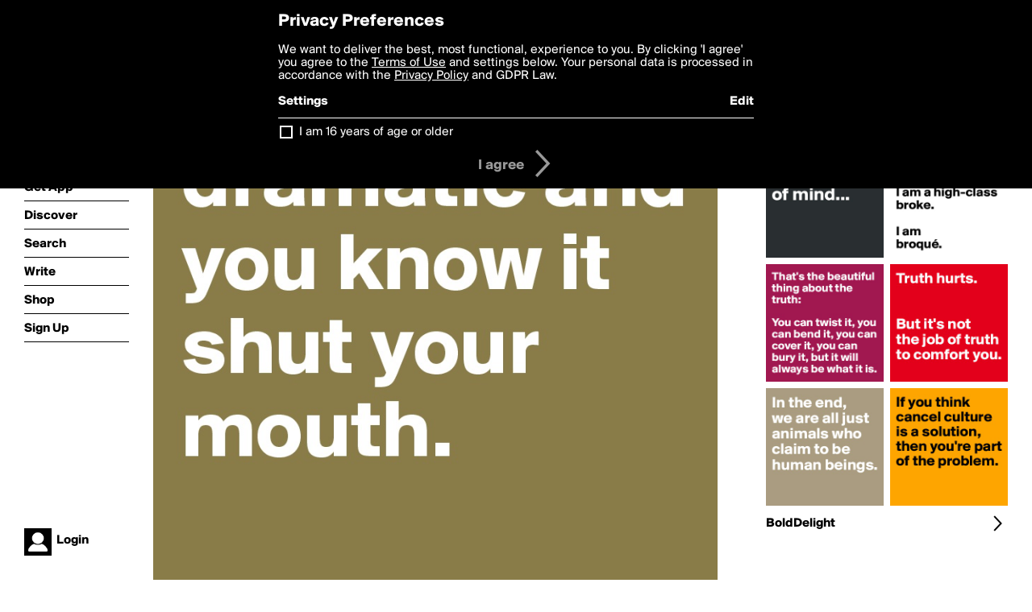

--- FILE ---
content_type: text/html; charset=utf-8
request_url: https://boldomatic.com/p/evr-KQ/if-you-re-dramatic-and-you-know-it-shut-your-mouth
body_size: 16415
content:
<!doctype html> <html> <head> <meta http-equiv="Content-Type" content="text/html; charset=UTF-8"/> <meta name="viewport" content="width=device-width, initial-scale=1, maximum-scale=2, user-scalable=yes"/> <meta name="apple-mobile-web-app-capable" content="yes"/> <meta name="process-time-ms" content="2054"/> <meta name="current-time-ms" content="1769369974404"/> <meta name="resource-dir" content="/resource/web/v2"/> <link rel="stylesheet" type="text/css" href="https://cdn.boldomatic.com/content/bundle/web/v2/css/boldomatic-web-bundle.css?theme=default&amp;build=024117-024099"> <script type="text/javascript" src="/content/bundle/web/v2/js/boldomatic-web-bundle.js?theme=default&amp;build=024117-024099"></script> <link rel="icon" type="image/png" href="/resource/web/v2/images/favicon.png"/> <meta property="og:site_name" content="Boldomatic"/> <meta name="google-site-verification" content="Vkn9x3TYW1q0BAy9N0fg7Af_1P32RadojIcZlMVHsPo"/> <script type="text/javascript">
        _boldomatic_applyConfig(null);
        _boldomatic_setPrivacyOptions(null);
    </script> <script type="text/javascript">
        var ga = null;
        if (true) {
            (function(i,s,o,g,r,a,m){i['GoogleAnalyticsObject']=r;i[r]=i[r]||function(){
                (i[r].q=i[r].q||[]).push(arguments)},i[r].l=1*new Date();a=s.createElement(o),
                m=s.getElementsByTagName(o)[0];a.async=1;a.src=g;m.parentNode.insertBefore(a,m)
            })(window,document,'script','//www.google-analytics.com/analytics.js','ga');
            ga('set', 'anonymizeIp', true);
            ga('create', 'UA-36280034-1', 'auto');
            if(_boldomatic_getConfig("CampaignID") != null && _boldomatic_getConfig("CampaignID") != "") {
                ga('set', 'campaignName', _boldomatic_getConfig("CampaignID"));
                ga('set', 'campaignSource', "Boldomatic");
            }
            ga('send', 'pageview');
        }
    </script> <script async src="https://www.googletagmanager.com/gtag/js?id=G-8334K5CD5R"></script> <script>
      if (true) {
          window.dataLayer = window.dataLayer || [];
          function gtag(){dataLayer.push(arguments);}
          gtag('js', new Date());
          gtag('config', 'G-8334K5CD5R');
      }
    </script> <title>If you're dramatic and you know it shut your mouth. 
 - Post by BoldDelight on Boldomatic</title> <meta property="fb:app_id" content="525637504128450"/><meta property="og:image" content="https://cdn.boldomatic.com/content/post/evr-KQ/If-you-re-dramatic-and-you-know-it-shut-your-mouth?size=800"/><meta property="og:title" content="Post by BoldDelight on Boldomatic"/><meta property="og:description" content="If you're dramatic and you know it shut your mouth. 
"/><meta property="og:type" content="article"/><meta property="og:url" content="https://boldomatic.com/p/evr-KQ/if-you-re-dramatic-and-you-know-it-shut-your-mouth"/><meta property="og:image:width" content="1544"/><meta property="og:image:height" content="800"/><meta property="og:article:author" content="BoldDelight"/><meta property="twitter:title" content="Post by BoldDelight on Boldomatic"/><meta property="twitter:description" content="If you're dramatic and you know it shut your mouth. 
"/><meta property="twitter:image:source" content="https://cdn.boldomatic.com/content/post/evr-KQ/If-you-re-dramatic-and-you-know-it-shut-your-mouth?size=800"/><meta property="twitter:site" content="Boldomatic"/><meta property="twitter:url" content="https://boldomatic.com/p/evr-KQ/if-you-re-dramatic-and-you-know-it-shut-your-mouth"/><meta property="twitter:card" content="photo"/><meta name="title" content="Post by BoldDelight on Boldomatic"/><meta name="description" content="If you're dramatic and you know it shut your mouth. 
"/><meta name="author" content="BoldDelight"/> <link rel="canonical" href="https://boldomatic.com/p/evr-KQ/if-you-re-dramatic-and-you-know-it-shut-your-mouth"/> </head> <body class="section-content xforce-auto-signup"> <div class="container" itemscope itemtype="http://schema.org/WebSite"> <meta itemprop="url" content="https://boldomatic.com/"/> <div class="navigation guest"> <div class="navigation-large"> <a class="titlelink" href="/"><span>boldomatic</span></a> <ul class="main"> <a class="requires-guest" href="/web/about"><li class="navicon boldomatic">About</li></a> <a class="requires-guest" href="/web/get"><li class="navicon download">Get App</li></a> <a class="requires-login" rel="nofollow" href="/view/feed"><li class="navicon feed">Feed</li></a> <a class="" href="/view/discover"><li class="navicon discover">Discover</li></a> <a class="" href="/view/search" onclick="return showSearch();"><li class="navicon search">Search</li></a> <a class="" href="/view/editor"><li class="navicon write">Write</li></a> <a class="requires-login" rel="nofollow" href="/view/news"><li class="navicon news">News<span class="notifs"></span></li></a> <a class="" href="/shop"><li class="navicon shop">Shop<span class="notifs"></span></li></a> <a class="requires-login" rel="nofollow" href="/view/profile"><li class="navicon profile">Profile</li></a> <a class="requires-guest" href="javascript:loginSignup();"><li class="navicon profile">Sign Up</li></a> </ul> </div> <div class="navigation-mobile"> <div class="toolbar menu"> <a href="/"><span class="label site-title">boldomatic</span></a> <a href="javascript:toggleMobileNavigation();"><span class="icon tool down menu menudropdown"></span></a> </div> <ul class="main"> <a class="requires-guest" href="/web/about"> <li class="navicon boldomatic">About</li> </a> <a class="requires-guest" href="/web/get"> <li class="navicon download">Get App</li> </a> <a class="requires-login" rel="nofollow" href="/view/feed"> <li class="navicon feed">Feed</li> </a> <a class="" href="/view/discover"> <li class="navicon discover">Discover</li> </a> <a class="" href="/view/search" onclick="hideMobileNavigation(); return showSearch();"> <li class="navicon search">Search</li> </a> <a class="" href="/view/editor"> <li class="navicon write">Write</li> </a> <a class="requires-login" rel="nofollow" href="/view/news"> <li class="navicon news">News<span class="notifs"></span></li> </a> <a class="" href="/shop"> <li class="navicon shop">Shop<span class="notifs"></span></li> </a> <a class="requires-login" rel="nofollow" href="/view/profile"> <li class="navicon profile">Profile</li> </a> <a class="requires-guest" href="javascript:hideMobileNavigation();loginSignup();"> <li class="navicon profile">Sign Up</li> </a> </ul> </div> <div class="user-profile requires-login"> <a href="/view/profile"> <img src="https://cdn.boldomatic.com/resource/web/v2/images/profile-dummy-2x.png?&amp;width=34&amp;height=34&amp;format=jpg&amp;quality=90"/> <span class="name"></span> <br/> <span class="status">logged&nbsp;in</span> </a> </div> <div class="user-profile requires-guest"> <a href="javascript:_boldomatic_account_showSignupLoginDialog('login');"> <img src="https://cdn.boldomatic.com/resource/web/v2/images/profile-dummy-2x.png?width=34&amp;height=34&amp;format=jpg&amp;quality=90"/> <span class="name centered">Login</span> </a> </div> </div> <div class="search-box"> <div class="search-input" tabindex="-1"></div> <div class="search-tip">Search for #hashtags, @writers or keywords</div> <div class="search-stats"></div> <a title="Close" href="javascript:closeSearch();" class="close-button">&nbsp;</a> </div> <div class="page postview has-max-width"> <div class="warning hidden-content "> This is a scheduled post planned to be published at <span class="timestamp utcms">1601317613000</span> at <span class="time utcms">1601317613000</span> </div> <div class="post  post-not-owned-by-user " post-id="evr-KQ" post-path="/p/evr-KQ/if-you-re-dramatic-and-you-know-it-shut-your-mouth" post-url="https://boldomatic.com/p/evr-KQ/if-you-re-dramatic-and-you-know-it-shut-your-mouth" repost-id="evr-KQ" post-text="If you\'re dramatic and you know it shut your mouth. \n" post-style="purecolor_brown1_v1" post-channel="" itemscope itemtype="http://schema.org/NewsArticle"> <meta itemscope itemprop="mainEntityOfPage" itemType="https://schema.org/WebPage" itemid="https://boldomatic.com/p/evr-KQ/if-you-re-dramatic-and-you-know-it-shut-your-mouth"/> <img class="image post-style-purecolor_brown1_v1" src="https://cdn.boldomatic.com/content/post/evr-KQ/If-you-re-dramatic-and-you-know-it-shut-your-mouth?size=800" alt="If you're dramatic and you know it shut your mouth. 
" itemprop="image" itemscope itemtype="https://schema.org/ImageObject"/> <span class="post-text" itemprop="headline">If you're dramatic and you know it shut your mouth. 
</span> <div class="ui"> <div class="toolbar thin spaced tall"> <span class="icon profile wide"> <a href="/view/writer/bolddelight"><img class="infobox-trigger" infobox-writer="bolddelight" class="profile" src="https://cdn.boldomatic.com/content/profile-image?v=2&amp;platform=web&amp;device=browser&amp;key=profile-images/117401-f3f6e1456317f597fffe4f4b0bf495263f80eb2b88095a4ded2e1831124ee73d.jpg&amp;width=46&amp;height=46&amp;format=png&amp;quality=90"/></a> </span> <span class="infos"> <div class="strong"> <a class="infobox-trigger" infobox-writer="bolddelight" href="/view/writer/bolddelight" itemprop="author" itemscope itemtype="https://schema.org/Person">BoldDelight</a> </div> <div class="text"> <span class="timestamp utcms">1601317613000</span> at <span class="time utcms">1601317613000</span> </div> </span> <span class="icon tool button like likes " track-event="click" track-label="post-tool-like" title="Spread the love by liking this post"></span> <span class="hidden-content icon tool button pin low-priority " track-event="click" track-label="post-tool-pin" title="Pin this post to your private collection"></span> <span class="hidden-content icon tool button delete low-priority post-not-owned-by-user" track-event="click" track-label="post-tool-delete" title="Delete this post"></span> <span class="icon tool button facebook low-priority" track-event="click" track-label="post-tool-facebook" title="Share to Facebook"></span> <span class="icon tool button twitter low-priority" track-event="click" track-label="post-tool-twitter" title="Share to Twitter"></span> <span class="icon tool button pinterest low-priority" track-event="click" track-label="post-tool-pinterest" title="Share to Pinterest"></span> <span class="icon tool button menu" track-event="click" track-label="post-tool-menu" title="Repost, Translate, and More"></span> <span class="icon tool button share" track-event="click" track-label="post-tool-share" title="Share, Save or Repost"></span> </div> </div> <div class="activities" style="clear:both;">    <ul class="tags"> <li class="tag"><a class="nocallout infobox-trigger highlight" infobox-tag="#drama" href="/view/search?query=%23drama">#drama</a></li> </ul> <ul class="likes"> <li class="like"><a class="nocallout infobox-trigger" infobox-writer="stig300" href="/view/writer/stig300"><span class="highlight">Stig300</span></a>, <a class="nocallout infobox-trigger" infobox-writer="acongojada" href="/view/writer/acongojada"><span class="highlight">acongojada</span></a>, <a class="nocallout infobox-trigger" infobox-writer="userone" href="/view/writer/userone"><span class="highlight">UserOne</span></a>, <a class="nocallout infobox-trigger" infobox-writer="swatchusa" href="/view/writer/swatchusa"><span class="highlight">swatchUSA</span></a>, <a class="nocallout infobox-trigger" infobox-writer="iamnerdword7" href="/view/writer/iamnerdword7"><span class="highlight">IAmNerdWord7</span></a>, <a class="nocallout infobox-trigger" infobox-writer="andshecame" href="/view/writer/andshecame"><span class="highlight">AndSheCame</span></a>, <a class="nocallout infobox-trigger" infobox-writer="karlokoenig" href="/view/writer/karlokoenig"><span class="highlight">karlokoenig</span></a>, <a class="nocallout infobox-trigger" infobox-writer="slickmemes" href="/view/writer/slickmemes"><span class="highlight">SlickMemes</span></a> and <a class="nocallout infobox-trigger" infobox-writer="currentnobody" href="/view/writer/currentnobody"><span class="highlight">CurrentNobody</span></a> like this</li> </ul> <ul class="reposts"> <li class="reposts">reposted by <a class="nocallout infobox-trigger" infobox-writer="currentnobody" href="/view/writer/currentnobody"><span class="highlight">CurrentNobody</span></a>, <a class="nocallout infobox-trigger" infobox-writer="karlokoenig" href="/view/writer/karlokoenig"><span class="highlight">karlokoenig</span></a> and <a class="nocallout infobox-trigger" infobox-writer="flolow" href="/view/writer/flolow"><span class="highlight">flolow</span></a></li> </ul> <ul class="comments hidden" post-id="evr-KQ"> <li class="comments " comment-id="UeL_aQ"> <a class="nocallout infobox-trigger" infobox-writer="iamnerdword7" href="/view/writer/iamnerdword7"> <span class="highlight">IAmNerdWord7</span></a>: <span class="comment non-deletable">yeah...</span> <a class="comment deletable" href="javascript:showDeleteCommentMenu('UeL_aQ');">yeah... <span class="icon delete">&#160;</span></a> </li><li class="comments " comment-id="kt4ZaA"> <a class="nocallout infobox-trigger" infobox-writer="azey_weather" href="/view/writer/azey_weather"> <span class="highlight">azey_weather</span></a>: <span class="comment non-deletable">so drama dies out and becomes #tragedy</span> <a class="comment deletable" href="javascript:showDeleteCommentMenu('kt4ZaA');">so drama dies out and becomes #tragedy <span class="icon delete">&#160;</span></a> </li> <li class="template comments"><a class="nocallout userlink" href="/view/writer/"><span class="highlight"></span></a>: <span class="comment"></span></li> <li class="plus"><a class="nocallout" href="javascript:addComment('evr-KQ');"><span class="highlight">Add a Comment...</span></a></li> </ul> </div> </div> </div> <div class="sidebar"> <div class="boldomatic-partners"></div>  <h2>More by BoldDelight</h2> <div class="post-listing two-column"> <div class="randomize"> <div class="item odd"> <a class="overlay" href="/p/IJhsBQ/i-am-not-a-normal-broke-i-am-a-high-class-broke-i-am-broque" title="Share, like, comment and more..."> <img class="image" src="https://cdn.boldomatic.com/content/post/IJhsBQ/I-am-not-a-normal-broke-I-am-a-high-class-broke-I?size=304"/> </a> </div><div class="item even"> <a class="overlay" href="/p/4RvuZA/i-am-in-an-empty-state-of-mind" title="Share, like, comment and more..."> <img class="image" src="https://cdn.boldomatic.com/content/post/4RvuZA/I-am-in-an-empty-state-of-mind?size=304"/> </a> </div><div class="item odd"> <a class="overlay" href="/p/yshfEw/truth-hurts-but-it-s-not-the-job-of-truth-to-comfort-you" title="Share, like, comment and more..."> <img class="image" src="https://cdn.boldomatic.com/content/post/yshfEw/Truth-hurts-But-it-s-not-the-job-of-truth-to-comfo?size=304"/> </a> </div><div class="item even"> <a class="overlay" href="/p/cq29Kg/if-you-think-cancel-culture-is-a-solution-then-you-re-part-of-the-problem" title="Share, like, comment and more..."> <img class="image" src="https://cdn.boldomatic.com/content/post/cq29Kg/If-you-think-cancel-culture-is-a-solution-then-you?size=304"/> </a> </div><div class="item odd"> <a class="overlay" href="/p/v4ZhSA/in-the-end-we-are-all-just-animals-who-claim-to-be-human-beings" title="Share, like, comment and more..."> <img class="image" src="https://cdn.boldomatic.com/content/post/v4ZhSA/In-the-end-we-are-all-just-animals-who-claim-to-be?size=304"/> </a> </div><div class="item even"> <a class="overlay" href="/p/Zq6ZSA/that-s-the-beautiful-thing-about-the-truth-you-can-twist-it-you-can-bend-it-you" title="Share, like, comment and more..."> <img class="image" src="https://cdn.boldomatic.com/content/post/Zq6ZSA/That-s-the-beautiful-thing-about-the-truth-You-can?size=304"/> </a> </div> </div> <div class="clear"></div> </div> <a href="/view/writer/bolddelight" title="View BoldDelight's Profile"> <div class="toolbar thin spaced"> <span class="label">BoldDelight</span> <span class="tool button icon details"></span> </div> </a>  <div class="sidebar-spacer"></div> </div> <div class="footer guest"> <a href="/web/about">About</a> <a href="/web/help">Help</a> <a href="/brands">Brands</a> <a href="/affiliate">Affiliate</a> <a href="/developer">Developer</a> <a href="/web/press">Press</a> <a href="/web/contact">Contact</a> <a href="/web/copyright">Copyright</a> <a href="/web/privacy">Privacy</a> <a href="/web/terms">Terms</a> </div> </div> </body> </html>